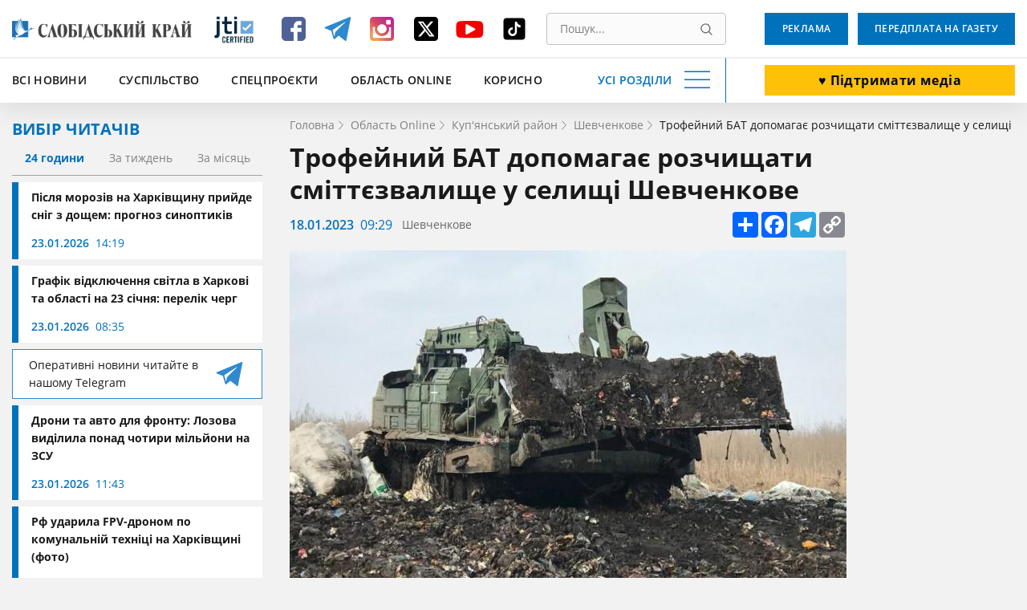

--- FILE ---
content_type: text/html; charset=UTF-8
request_url: https://www.slk.kh.ua/oblast-online/sevcenkove/trofejnij-bat-dopomagae-rozcisati-smittezvalise-u-selisi-sevcenkove.html
body_size: 18635
content:
<!DOCTYPE html>
<html lang="uk">
<head>
    <meta charset="UTF-8">
    <meta name="viewport" content="width=device-width, initial-scale=1.0" />
    <meta http-equiv="X-UA-Compatible" content="ie=edge" />
    <base href="//www.slk.kh.ua">
    <link rel="apple-touch-icon" sizes="180x180" href="/img/desk/favicon/apple-touch-icon.png" />
    <link rel="icon" type="image/png" sizes="32x32" href="/img/desk/favicon/favicon-32x32.png" />
    <link rel="icon" type="image/png" sizes="16x16" href="/img/desk/favicon/favicon-16x16.png" />
    <link rel="manifest" href="/img/desk/favicon/site.webmanifest" />
    <link rel="mask-icon" href="/img/desk/favicon/safari-pinned-tab.svg" color="#5bbad5" />

        <link rel="amphtml" href="//amp.slk.kh.ua/oblast-online/sevcenkove/trofejnij-bat-dopomagae-rozcisati-smittezvalise-u-selisi-sevcenkove.html" />
    
    <meta name="msapplication-TileColor" content="#2d89ef" />
    <meta name="theme-color" content="#ffffff" />
    <meta name="csrf-param" content="_csrf-frontend">
<meta name="csrf-token" content="fxEpPRfQ5dTxssaiqaNuMrMqCEe2V2UYmDwtbUxiPsEPaxtzW4K_-Zf_8fGf9wt33ng-CI8GUyvSegADHAhyhg==">
    <title>У селищі Шевченкове трофейна техніка допомагає розчищати сміттєзвалище</title>
    <script type="application/ld+json">[{"@context":"https://schema.org/","@type":"WPHeader","cssSelector":"#header","headline":"У селищі Шевченкове трофейна техніка допомагає розчищати сміттєзвалище","description":"Окупанти покинули БАТ ще у середині серпня під час відступу з Балаклії, наразі техніка працює на користь жителів селища Шевченкове та Чкаловське."},{"@context":"https://schema.org/","@graph":[{"@context":"https://schema.org/","@type":"SiteNavigationElement","name":"Всі новини","url":"//www.slk.kh.ua/news"},{"@context":"https://schema.org/","@type":"SiteNavigationElement","name":"Влада","url":"https://www.slk.kh.ua/news/vlada.html"},{"@context":"https://schema.org/","@type":"SiteNavigationElement","name":"Суспільство","url":"https://www.slk.kh.ua/news/suspilstvo.html"},{"@context":"https://schema.org/","@type":"SiteNavigationElement","name":"Економіка","url":"https://www.slk.kh.ua/news/ekonomika.html"},{"@context":"https://schema.org/","@type":"SiteNavigationElement","name":"Агропром","url":"https://www.slk.kh.ua/news/agroprom.html"},{"@context":"https://schema.org/","@type":"SiteNavigationElement","name":"Надзвичайні події","url":"https://www.slk.kh.ua/news/nadzvichajni-podiyi.html"},{"@context":"https://schema.org/","@type":"SiteNavigationElement","name":"Культура","url":"https://www.slk.kh.ua/news/kultura.html"},{"@context":"https://schema.org/","@type":"SiteNavigationElement","name":"Здоров'я","url":"https://www.slk.kh.ua/news/covid-19.html"},{"@context":"https://schema.org/","@type":"SiteNavigationElement","name":"Політика","url":"https://www.slk.kh.ua/news/vibori.html"},{"@context":"https://schema.org/","@type":"SiteNavigationElement","name":"Спорт","url":"https://www.slk.kh.ua/news/sport.html"},{"@context":"https://schema.org/","@type":"SiteNavigationElement","name":"Про нас","url":"//www.slk.kh.ua/pro-nas.html"},{"@context":"https://schema.org/","@type":"SiteNavigationElement","name":"Контакти","url":"//www.slk.kh.ua/contacts.html"},{"@context":"https://schema.org/","@type":"SiteNavigationElement","name":"Реклама","url":"/advertising.html"},{"@context":"https://schema.org/","@type":"SiteNavigationElement","name":"Передплата на газету","url":"/blank.html"},{"@context":"https://schema.org/","@type":"SiteNavigationElement","name":"Наша команда","url":"/authors"}]},{"@context":"https://schema.org/","@type":"WPFooter","cssSelector":".footer","copyrightYear":"2012","copyrightHolder":"Слобідський край","creator":{"@type":"Organization","name":"DARTC","url ":"https://dartc.ua/"}},{"@context":"https://schema.org/","@type":"NewsArticle","articleSection":"Новини компаній","headline":"Трофейний БАТ допомагає розчищати сміттєзвалище у селищі Шевченкове","description":"<p>Окупанти кинули БАТ ще в середині серпня під час відступу з Балаклії, наразі техніка працює на користь жителів селищ Шевченкове та Чкаловське Харківської області.</p>","url":"https://www.slk.kh.ua/oblast-online/sevcenkove/trofejnij-bat-dopomagae-rozcisati-smittezvalise-u-selisi-sevcenkove.html","image":{"@type":"ImageObject","url":"//www.slk.kh.ua/files/original-get?hash=f76274077bbbee8cfcdece516a49cd72","contentUrl":"//www.slk.kh.ua/files/original-get?hash=f76274077bbbee8cfcdece516a49cd72"},"publisher":{"@type":"NewsMediaOrganization","name":"Слобідський край","url":"//www.slk.kh.ua","logo":"//www.slk.kh.ua/img/desk/header/logo--big.png","foundingDate":"1917"},"dateCreated":"2023-01-18T11:29:00+02:00","datePublished":"2023-01-18T11:29:00+02:00","author":{"@type":"Person","name":"Анастасія Хушану ","url":"https://www.slk.kh.ua/author/aanastasiia88"},"creator":{"@type":"Person","name":"Анастасія Хушану ","url":"https://www.slk.kh.ua/author/aanastasiia88"},"dateModified":"2023-01-18T11:29:00+02:00"}]</script>
<meta name="keywords" content="БАТ, Шевченкове, трофейна техніка, сміттєзвалище, полігон, танкова бригада, Чкаловське, полігон ТПВ">
<meta name="description" content="Окупанти покинули БАТ ще у середині серпня під час відступу з Балаклії, наразі техніка працює на користь жителів селища Шевченкове та Чкаловське.">
<meta property="og:locale" content="uk">
<meta property="og:type" content="article">
<meta property="og:title" content="Трофейний БАТ допомагає розчищати сміттєзвалище у селищі Шевченкове">
<meta property="og:description" content="Окупанти кинули БАТ ще в середині серпня під час відступу з Балаклії, наразі техніка працює на користь жителів селищ Шевченкове та Чкаловське Харківської області.">
<meta property="og:url" content="//www.slk.kh.ua/oblast-online/sevcenkove/trofejnij-bat-dopomagae-rozcisati-smittezvalise-u-selisi-sevcenkove.html">
<meta property="og:image" content="/files/get?hash=f76274077bbbee8cfcdece516a49cd72">
<meta property="og:site_name" content="Слобідський край">
<meta name="twitter:card" content="summary_large_image">
<meta name="twitter:site" content="@slksite">
<meta name="twitter:title" content="Трофейний БАТ допомагає розчищати сміттєзвалище у селищі Шевченкове">
<meta name="twitter:description" content="Окупанти кинули БАТ ще в середині серпня під час відступу з Балаклії, наразі техніка працює на користь жителів селищ Шевченкове та Чкаловське Харківської області.">
<meta name="twitter:image" content="https://www.slk.kh.ua/files/get?hash=f76274077bbbee8cfcdece516a49cd72">
<link href="https://www.slk.kh.ua/oblast-online/sevcenkove/trofejnij-bat-dopomagae-rozcisati-smittezvalise-u-selisi-sevcenkove.html" rel="canonical">
<link href="/assets/cd6913b4/magnific-popup.css?v=1613392645" rel="stylesheet">
<link href="/assets/63bee549/libs/normalize/normalize.min.css?v=1613392726" rel="stylesheet">
<link href="/assets/63bee549/libs/datepicker/datepicker.min.css?v=1613392726" rel="stylesheet">
<link href="/assets/63bee549/css/main.css?v=1768560515" rel="stylesheet">
<link href="/assets/63bee549/css/community.css?v=1758191523" rel="stylesheet">
<style>.text-editor-content__styled{color: #000;font-weight: 400;margin-bottom:16px}.text-editor-content__styled p {margin-bottom:0}</style>
<script>
        (function(w,d,s,l,i){w[l]=w[l]||[];w[l].push({'gtm.start':
          new Date().getTime(),event:'gtm.js'});var f=d.getElementsByTagName(s)[0],
          j=d.createElement(s),dl=l!='dataLayer'?'&l='+l:'';j.async=true;j.src=
          'https://www.googletagmanager.com/gtm.js?id='+i+dl;f.parentNode.insertBefore(j,f);
          })(window,document,'script','dataLayer','GTM-PRWGCND');</script></head>
<body class="body" id="body">

<!-- Google Tag Manager (noscript) -->
<noscript>
  <iframe src="https://www.googletagmanager.com/ns.html?id=GTM-PRWGCND" height="0" width="0" style="display:none;visibility:hidden"></iframe>
</noscript>
<!-- End Google Tag Manager (noscript) -->


<div style="display: none">
    <svg xmlns="http://www.w3.org/2000/svg" xmlns:xlink="http://www.w3.org/1999/xlink">
        <symbol id="icon-search" viewBox="0 0 16 16">
            <path d="M15.469 14.569l-3.681-3.682A6.455 6.455 0 006.797.343a6.453 6.453 0 104.086 11.448l3.682 3.678a.638.638 0 00.903-.9zm-8.672-2.603a5.175 5.175 0 01-5.172-5.17 5.178 5.178 0 015.172-5.171 5.18 5.18 0 015.172 5.172 5.177 5.177 0 01-5.172 5.169z"/>
        </symbol>
    </svg>
</div>
<header class="header" id="header">
    <div class="container">
        <div class="header__inner" id="header-inner">
            <div class="header-box-1">
                <a class="header__logo" title="Слобідський край" href="/">
                    <img src="/img/desk/header/logo--big.png" width="274" height="46" alt=""/>
                </a>
                <div class="header__jit">
                    <a href="https://www.jti-app.com/report/l7KwBRYkB7eb54dy" target="_blank" rel="nofollow">
                        <img src="/img/labels/jit.jpg" width="60" height="60" alt="JIT" title="JIT"/>
                    </a>
                </div>
                <div class="header__networks"><ul class="networks"><li class="networks__item"><a href="https://www.facebook.com/pages/%D0%A1%D0%BB%D0%BE%D0%B1%D1%96%D0%B4%D1%81%D1%8C%D0%BA%D0%B8%D0%B9-%D0%BA%D1%80%D0%B0%D0%B9-%D0%B3%D0%B0%D0%B7%D0%B5%D1%82%D0%B0/331934813511013" class="networks__link" title="Facebook" target="_blank"><svg xmlns="http://www.w3.org/2000/svg" fill="none" viewBox="0 0 40 40"><path fill="#4E6297" d="M35 9.974C35 7.332 32.668 5 30.026 5H9.974C7.332 5 5 7.332 5 9.974v20.052C5 32.668 7.332 35 9.974 35h10.104V23.653h-3.73v-4.974h3.73v-2.021c0-3.42 2.487-6.373 5.596-6.373h4.041v4.974h-4.041c-.467 0-.933.466-.933 1.399v2.02h4.974v4.975h-4.974V35h5.285C32.668 35 35 32.668 35 30.026V9.974z"/></svg></a></li><li class="networks__item"><a href="https://t.me/SlobKray" class="networks__link" title="Telegram" target="_blank"><svg xmlns="http://www.w3.org/2000/svg" fill="none" viewBox="0 0 40 40"><path fill="#2F89CE" d="M4.32 19.4l7.472 2.948 2.913 9.917c.126.67.886.804 1.393.402l4.179-3.618c.38-.402 1.013-.402 1.52 0l7.471 5.762a.866.866 0 001.393-.536l5.573-28.142c.126-.67-.507-1.34-1.14-1.072L4.32 17.658c-.76.268-.76 1.474 0 1.742zm10.005 1.474l14.69-9.515c.253-.134.507.268.253.402l-12.03 11.927c-.38.402-.76.938-.76 1.608l-.38 3.217c0 .402-.634.536-.76 0l-1.52-5.897c-.38-.67-.127-1.474.507-1.742z"/></svg></a></li><li class="networks__item"><a href="https://www.instagram.com/slobidskyi_krai/?hl=ru" class="networks__link" title="Instagram" target="_blank"><svg xmlns="http://www.w3.org/2000/svg" fill="none" viewBox="0 0 40 40"><path fill="url(#paint0_linear)" d="M30.73 5H9.27C6.845 5 5 6.846 5 9.27v21.46C5 33.155 6.846 35 9.27 35h21.46c2.424 0 4.27-1.846 4.27-4.27V9.27C35 6.845 33.154 5 30.73 5zM20 29c4.962 0 9-3.923 9-8.654 0-.808-.115-1.73-.346-2.423h2.538v12.23c0 .578-.461 1.155-1.154 1.155H9.962c-.577 0-1.154-.462-1.154-1.154V17.808h2.653a8.786 8.786 0 00-.346 2.423C11 25.077 15.04 29 20 29zm0-3.462c-3.23 0-5.77-2.538-5.77-5.653 0-3.116 2.54-5.654 5.77-5.654 3.23 0 5.77 2.538 5.77 5.654 0 3.23-2.54 5.653-5.77 5.653zm11.077-12.346a1.28 1.28 0 01-1.27 1.27h-3.23a1.28 1.28 0 01-1.27-1.27v-3.115c0-.692.578-1.27 1.27-1.27h3.23c.693 0 1.27.578 1.27 1.27v3.115z"/><defs><linearGradient id="paint0_linear" x1="11.375" x2="31.25" y1="31.625" y2="11" gradientUnits="userSpaceOnUse"><stop stop-color="#EEA054"/><stop offset=".503" stop-color="#D64763"/><stop offset="1" stop-color="#B62A99"/></linearGradient></defs></svg></a></li><li class="networks__item"><a href="https://twitter.com/slksite" class="networks__link" title="Twitter" target="_blank"><svg width="40" height="40" viewBox="0 0 40 40" fill="none" xmlns="http://www.w3.org/2000/svg">
<g id="ic-twitter">
<path id="Vector" d="M9.34455 5C6.98071 5 5.05884 6.92187 5.05884 9.28571V30.7143C5.05884 33.0781 6.98071 35 9.34455 35H30.7731C33.137 35 35.0588 33.0781 35.0588 30.7143V9.28571C35.0588 6.92187 33.137 5 30.7731 5H9.34455ZM29.2396 10.625L22.2887 18.567L30.4651 29.375H24.0633L19.0544 22.8192L13.3155 29.375H10.1347L17.5678 20.8772L9.72625 10.625H16.2887L20.8222 16.6183L26.0588 10.625H29.2396ZM26.7084 27.4732L15.3312 12.4263H13.4361L24.9405 27.4732H26.7017H26.7084Z" fill="black"/>
</g>
</svg>
</a></li><li class="networks__item"><a href="https://www.youtube.com/channel/UCfiQvKeiHrCef_gbNPAbCjg/feed" class="networks__link" title="YouTube" target="_blank"><svg xmlns="http://www.w3.org/2000/svg" fill="none" viewBox="0 0 40 40"><path fill="#F40000" d="M36.25 18.157c0-.644-.123-1.396-.123-2.254-.123-.859-.247-1.717-.37-2.469-.246-.858-.616-1.502-1.355-2.039-.616-.536-1.478-.858-2.34-.966-2.833-.322-7.02-.429-12.687-.429-5.666 0-9.977.107-12.687.43-.862.107-1.724.429-2.34.965-.616.537-1.109 1.18-1.355 2.04-.247.75-.37 1.502-.37 2.468-.123.858-.123 1.61-.123 2.254v4.936c0 .644.123 1.396.123 2.254.123.859.247 1.717.37 2.469.246.858.616 1.502 1.355 2.039.615.536 1.478.858 2.34.966 2.833.322 7.021.429 12.687.429 5.666 0 9.977-.107 12.687-.43.862-.107 1.724-.429 2.34-.965.616-.537 1.109-1.18 1.355-2.04.247-.75.37-1.502.37-2.468.123-.858.123-1.61.123-2.254v-4.936zm-10.347 3.327l-9.73 5.258c-.124.108-.37.215-.616.215-.247 0-.37 0-.616-.107-.37-.215-.616-.537-.616-.966V15.259c0-.43.246-.751.616-.966.37-.215.862-.215 1.231 0l9.731 5.259c.37.214.616.536.616.858 0 .322-.246.859-.616 1.074z"/></svg></a></li><li class="networks__item"><a href="https://www.tiktok.com/@slobidskyi_krai?_t=8bNBjDivgYA&_r=1" class="networks__link" title="Tiktok" target="_blank"><svg xmlns="http://www.w3.org/2000/svg" xmlns:xlink="http://www.w3.org/1999/xlink" viewBox="0,0,256,256" width="40px" height="40px" fill-rule="nonzero"><g transform="translate(25.6,25.6) scale(0.8,0.8)"><g fill="#000000" fill-rule="nonzero" stroke="none" stroke-width="1" stroke-linecap="butt" stroke-linejoin="miter" stroke-miterlimit="10" stroke-dasharray="" stroke-dashoffset="0" font-family="none" font-weight="none" font-size="none" text-anchor="none" style="mix-blend-mode: normal"><g transform="scale(5.12,5.12)"><path d="M41,4h-32c-2.757,0 -5,2.243 -5,5v32c0,2.757 2.243,5 5,5h32c2.757,0 5,-2.243 5,-5v-32c0,-2.757 -2.243,-5 -5,-5zM37.006,22.323c-0.227,0.021 -0.457,0.035 -0.69,0.035c-2.623,0 -4.928,-1.349 -6.269,-3.388c0,5.349 0,11.435 0,11.537c0,4.709 -3.818,8.527 -8.527,8.527c-4.709,0 -8.527,-3.818 -8.527,-8.527c0,-4.709 3.818,-8.527 8.527,-8.527c0.178,0 0.352,0.016 0.527,0.027v4.202c-0.175,-0.021 -0.347,-0.053 -0.527,-0.053c-2.404,0 -4.352,1.948 -4.352,4.352c0,2.404 1.948,4.352 4.352,4.352c2.404,0 4.527,-1.894 4.527,-4.298c0,-0.095 0.042,-19.594 0.042,-19.594h4.016c0.378,3.591 3.277,6.425 6.901,6.685z"></path></g></g></g></svg></a></li></ul></div>                <div class="header__search">
                    <form class="search" action="//www.slk.kh.ua/search" method="get"><input type="search" id="search" class="search__input" name="q" value="" placeholder="Пошук..." required="required"><button type="submit" class="search__button" title="Пошук"><svg aria-hidden="true" width="15" height="15"><use xlink:href="#icon-search"></use></svg></button></form>                </div>
            </div>
            <div class="header__add-news">
                <a class="button button--white button--big button--donate" href="/community.html" target="_blunk">♥️ Підтримати медіа</a>            </div>
            <div class="header-box-2">
                <ul class="fast-nav"><li class="fast-nav__item"><a class="fast-nav__link" href="//www.slk.kh.ua/news">Всі новини</a></li>
<li class="fast-nav__item"><a class="fast-nav__link" href="https://www.slk.kh.ua/news/suspilstvo.html">Суспільство</a></li>
<li class="fast-nav__item"><a class="fast-nav__link" href="https://www.slk.kh.ua/spec-proekti">Спецпроєкти</a></li>
<li class="fast-nav__item"><a class="fast-nav__link" href="https://www.slk.kh.ua/oblast-online">Область Online</a></li>
<li class="fast-nav__item"><a class="fast-nav__link" href="https://www.slk.kh.ua/korisno">Корисно</a></li></ul>                <button class="navigation-button" data-target="navigation" aria-label="Усі розділи" id="navigation-button">
                    <span class="navigation-button__text">Усі розділи</span>
                    <span class="navigation-button__burger"></span>
                </button>
            </div>
            <div class="header-bottom__buttons">
                <a class="button" target="_blank" href="/advertising.html">
                    Реклама                </a>
                <a class="button" href="/blank.html" target="_blank">
                    Передплата на газету                </a>
            </div>
        </div>
    </div>
    <div class="header__nav" style="display: none;" id="header-nav">
        <nav class="nav container">
            <div class="nav__row">
                <div class="nav__column"><a class="nav__category" href="//www.slk.kh.ua/news">Всі новини</a>
<a class="nav__link" href="https://www.slk.kh.ua/news/vlada.html">Влада</a>
<a class="nav__link" href="https://www.slk.kh.ua/news/suspilstvo.html">Суспільство</a>
<a class="nav__link" href="https://www.slk.kh.ua/news/ekonomika.html">Економіка</a>
<a class="nav__link" href="https://www.slk.kh.ua/news/agroprom.html">Агропром</a>
<a class="nav__link" href="https://www.slk.kh.ua/news/nadzvichajni-podiyi.html">Надзвичайні події</a>
<a class="nav__link" href="https://www.slk.kh.ua/news/kultura.html">Культура</a>
<a class="nav__link" href="https://www.slk.kh.ua/news/covid-19.html">Здоров&#039;я</a>
<a class="nav__link" href="https://www.slk.kh.ua/news/vibori.html">Політика</a>
<a class="nav__link" href="https://www.slk.kh.ua/news/sport.html">Спорт</a></div>
                <div class="nav__column"><a class="nav__category" href="https://www.slk.kh.ua/oblast-online">Область Online</a>
<a class="nav__link" href="https://www.slk.kh.ua/oblast-online/bogoduhivskij-rajon.html">Богодухівський район</a>
<a class="nav__link" href="https://www.slk.kh.ua/oblast-online/izumskij-rajon.html">Ізюмський район</a>
<a class="nav__link" href="https://www.slk.kh.ua/oblast-online/berestinskij-rajon.html">Берестинський район</a>
<a class="nav__link" href="https://www.slk.kh.ua/oblast-online/kupanskij-rajon.html">Куп&#039;янський район</a>
<a class="nav__link" href="https://www.slk.kh.ua/oblast-online/lozivskij-rajon.html">Лозівський район</a>
<a class="nav__link" href="https://www.slk.kh.ua/oblast-online/harkivskij-rajon.html">Харківський район</a>
<a class="nav__link" href="https://www.slk.kh.ua/oblast-online/cuguivskij-rajon.html">Чугуївський район</a></div>
                <div class="nav__column"><a class="nav__category" href="https://www.slk.kh.ua/multimedia">Мультимедіа</a>
<a class="nav__link" href="https://www.slk.kh.ua/multimedia/gallery.html">Фото/Відео</a>
<a class="nav__link" href="https://www.slk.kh.ua/multimedia/pazl.html">Пазл</a>
<a class="nav__link" href="https://www.slk.kh.ua/multimedia/podkasti.html">Подкасти</a>
<a class="nav__link" href="https://www.slk.kh.ua/multimedia/komiksi.html">Комікси</a>
<a class="nav__link" href="https://www.slk.kh.ua/multimedia/viktorini-ta-testi.html">Вікторини та тести</a></div>
                <div class="nav__column"><a class="nav__category" href="https://www.slk.kh.ua/spec-proekti">Спецпроєкти</a>
<a class="nav__link" href="https://www.slk.kh.ua/spec-proekti/mediabrama.html">МедіаБрама</a>
<a class="nav__link" href="https://www.slk.kh.ua/spec-proekti/25389-gurtom.html">Гуртом</a>
<a class="nav__link" href="https://www.slk.kh.ua/spec-proekti/z-nadieu.html">З надією</a>
<a class="nav__link" href="https://www.slk.kh.ua/spec-proekti/firsthand.html">З перших вуст</a>
<a class="nav__link" href="https://www.slk.kh.ua/spec-proekti/poruc-z-vijnou.html">Поруч з війною</a>
<a class="nav__link" href="https://www.slk.kh.ua/spec-proekti/zmina-svidomosti.html">Зміна свідомості</a>
<a class="nav__link" href="https://www.slk.kh.ua/spec-proekti/te-so-na-serci.html">Те, що на серці</a>
<a class="nav__link" href="https://www.slk.kh.ua/spec-proekti/bila-kordonu.html">Біля кордону</a>
<a class="nav__link" href="https://www.slk.kh.ua/spec-proekti/podih-zitta.html">Подих життя</a>
<a class="nav__link" href="https://www.slk.kh.ua/spec-proekti/zalisajsa-zivim.html">Залишайся живим</a>
<a class="nav__link" href="https://www.slk.kh.ua/spec-proekti/vijna-odin-den-zitta.html">Війна. Один день життя</a>
<a class="nav__link" href="https://www.slk.kh.ua/spec-proekti/harkivsina-ludi-gromadi.html">Харківщина: люди, громади</a>
<a class="nav__link" href="https://www.slk.kh.ua/spec-proekti/oblicca-geroiv.html">Обличчя героїв</a>
<a class="nav__link" href="https://www.slk.kh.ua/spec-proekti/neskorena-harkivsina.html">Нескорена Харківщина</a>
<a class="nav__link" href="https://www.slk.kh.ua/spec-proekti/zmini-sebe-zmini-gromadu.html">ЗМІни себе – ЗМІни громаду</a>
<a class="nav__link" href="https://www.slk.kh.ua/spec-proekti/perezavantazenna-zitta.html">Перезавантаження життя</a>
<a class="nav__link" href="https://www.slk.kh.ua/spec-proekti/budemo-ziti.html">Будемо жити</a>
<a class="nav__link" href="https://www.slk.kh.ua/spec-proekti/slobodenki-jdut-na-vibori.html">Слободенки йдуть на вибори</a>
<a class="nav__link" href="https://www.slk.kh.ua/spec-proekti/viborce-vid-slobodenkiv.html">ВиборЧе від Слободенків</a>
<a class="nav__link" href="https://www.slk.kh.ua/spec-proekti/velikij-evrocelendz.html">Великий Єврочелендж</a>
<a class="nav__link" href="https://www.slk.kh.ua/spec-proekti/krilatij-eskulap.html">Крилатий еСКулап</a>
<a class="nav__link" href="https://www.slk.kh.ua/spec-proekti/ukrayina-eu.html">Україна — ЄС</a>
<a class="nav__link" href="https://www.slk.kh.ua/spec-proekti/jangoli-gromad.html">Янголи громад</a>
<a class="nav__link" href="https://www.slk.kh.ua/spec-proekti/razom.html">Разом</a></div>
                <div class="nav__column"><span class="nav__category">Службові</span>
<a class="nav__link" href="//www.slk.kh.ua/pro-nas.html">Про нас</a>
<a class="nav__link" href="//www.slk.kh.ua/contacts.html">Контакти</a>
<a class="nav__link" href="/advertising.html">Реклама</a>
<a class="nav__link" href="//www.slk.kh.ua/povidomiti-novinu.html">Повідомити новину</a>
<a class="nav__link" href="/blank.html">Передплата на газету</a>
<a class="nav__link" href="/authors">Наша команда</a></div>
                <div class="nav__column"><a class="nav__category" href="https://www.slk.kh.ua/pages-from-the-past">Сторінки минулого</a></div>
                <div class="nav__column"><a class="nav__category" href="https://www.slk.kh.ua/korisno">Корисно</a></div>
                <div class="nav__column"><a class="nav__category" href="https://www.slk.kh.ua/novini-kompanij">Новини компаній</a></div>            </div>
            <div class="nav__row-fluid">
                <article class="card undefined">
                    <a class="card__button" href="/blank.html" target="_blank">
                        Оформити передплату                    </a>
                </article>
                <article class="card card--blue">
                    <a class="card__button" target="_blank" href="/advertising.html">
                        Замовити рекламу                    </a>
                </article>
                <article class="card undefined">
                    <a class="card__button" href="//www.slk.kh.ua/povidomiti-novinu.html">
                        Повідомити новину                    </a>
                </article>
            </div>
        </nav>
    </div>
</header><main>
    <section>
        <div class="container">
            <div class="page-wrapper">
                <aside class="aside">
                    <div class="aside__readers-choise">
	<div class="readers-choise">
		<div class="readers-choise__title">
			<div class="title-blue">Вибір читачів</div>
		</div>
		<div class="readers-choise__wrapper">
			<div class="readers-choise__tabs" id="readers-choise__tabs">
				<button class="readers-choise__tab readers-choise__tab--current" data-target="#one-day">24 години</button>
				<button class="readers-choise__tab" data-target="#one-week">За тиждень</button>
				<button class="readers-choise__tab" data-target="#one-month">За місяць</button>
			</div>
			<div class="readers-choise__list" id="tabs-list">
				<div class="reader-choise__items" id="one-day">
					<a class="news-card news-card--short" href="https://www.slk.kh.ua/news/suspilstvo/koli-na-harkivsini-poteplisae-vze-za-tri-dni-sinoptiki-ocikuut-snig-z-dosem.html">
    <div class="news-card__inner">
        <div class="news-card__title">Після морозів на Харківщину прийде сніг з дощем: прогноз синоптиків</div>
                <div class="news-info">
            <span class="date">23.01.2026</span>
            <span class="time">14:19</span>
        </div>
    </div>
</a><a class="news-card news-card--short" href="https://www.slk.kh.ua/news/suspilstvo/svitlo-za-grafikom-i-bez-ak-vidklucatimut-elektriku-v-harkovi-23-sicna.html">
    <div class="news-card__inner">
        <div class="news-card__title">Графік відключення світла в Харкові та області на 23 січня: перелік черг</div>
                <div class="news-info">
            <span class="date">23.01.2026</span>
            <span class="time">08:35</span>
        </div>
    </div>
</a>
<a href="https://t.me/SlobKray" class="reader-choise__telegram new-platform-link" target="_blank">
    <span class="new-platform-link__text">Оперативні новини читайте в нашому Telegram</span>
    <img src="/img/social/new-telegram.svg" class="new-platform-link__icon" width="40" height="40" loading="lazy" aria-hidden="true" alt="">
</a><a class="news-card news-card--short" href="https://www.slk.kh.ua/oblast-online/lozova/maviki-ta-pikap-na-so-pidut-budzetni-kosti-lozivskoi-gromadi.html">
    <div class="news-card__inner">
        <div class="news-card__title">Дрони та авто для фронту: Лозова виділила понад чотири мільйони на ЗСУ</div>
                <div class="news-info">
            <span class="date">23.01.2026</span>
            <span class="time">11:43</span>
        </div>
    </div>
</a><a class="news-card news-card--short" href="https://www.slk.kh.ua/oblast-online/dergaci/okupanti-atakuvali-komunalnu-tehniku-fpv-dronom-u-harkivskomu-rajoni.html">
    <div class="news-card__inner">
        <div class="news-card__title">Рф ударила FPV-дроном по комунальній техніці на Харківщині (фото)</div>
                <div class="news-info">
            <span class="date">23.01.2026</span>
            <span class="time">15:30</span>
        </div>
    </div>
</a>				</div>
				<div class="reader-choise__items" style="display: none;" id="one-week">
					<a class="news-card news-card--short" href="https://www.slk.kh.ua/oblast-online/izumskij-rajon/fejkovi-rujnuvanna-ta-miljonni-kompensacii-u-harkivskij-oblasti-vikrili-zlovzivanna-z-evidnovlenna.html">
    <div class="news-card__inner">
        <div class="news-card__title">На Харківщині викрили схеми незаконного отримання компенсацій за програмою «єВідновлення» (фото)</div>
                <div class="news-info">
            <span class="date">22.01.2026</span>
            <span class="time">16:44</span>
        </div>
    </div>
</a><a class="news-card news-card--short" href="https://www.slk.kh.ua/news/suspilstvo/grafik-vidklucen-svitla-u-harkovi-na-19-sicna.html">
    <div class="news-card__inner">
        <div class="news-card__title">Подвійні відключення: у Харкові та області діють і планові, і аварійні обмеження</div>
                <div class="news-info">
            <span class="date">19.01.2026</span>
            <span class="time">08:44</span>
        </div>
    </div>
</a>
<a href="https://t.me/SlobKray" class="reader-choise__telegram new-platform-link" target="_blank">
    <span class="new-platform-link__text">Оперативні новини читайте в нашому Telegram</span>
    <img src="/img/social/new-telegram.svg" class="new-platform-link__icon" width="40" height="40" loading="lazy" aria-hidden="true" alt="">
</a><a class="news-card news-card--short" href="https://www.slk.kh.ua/oblast-online/harkiv/u-sevcenkivskomu-rajoni-harkova-pracue-punkt-bezkostovnogo-garacogo-harcuvanna.html">
    <div class="news-card__inner">
        <div class="news-card__title">У Шевченківському районі Харкова щодня видають понад 55 тисяч порцій безкоштовних обідів (фото)</div>
                <div class="news-info">
            <span class="date">21.01.2026</span>
            <span class="time">16:26</span>
        </div>
    </div>
</a><a class="news-card news-card--short" href="https://www.slk.kh.ua/news/suspilstvo/koli-na-harkivsini-poteplisae-ta-oslabne-moroz-so-kazut-sinoptiki.html">
    <div class="news-card__inner">
        <div class="news-card__title">Синоптики розповіли, чи чекати найближчим часом потепління на Харківщині</div>
                <div class="news-info">
            <span class="date">19.01.2026</span>
            <span class="time">11:19</span>
        </div>
    </div>
</a>				</div>
				<div class="reader-choise__items" style="display: none;" id="one-month">
					<a class="news-card news-card--short" href="https://www.slk.kh.ua/oblast-online/kupansk/pastka-dla-rosian-u-kupansku-zagarbniki-masovo-zdautsa-u-polon.html">
    <div class="news-card__inner">
        <div class="news-card__title">Без їжі та набоїв: у Куп’янську в повному оточенні залишається близько 100 окупантів</div>
                <div class="news-info">
            <span class="date">30.12.2025</span>
            <span class="time">14:21</span>
        </div>
    </div>
</a><a class="news-card news-card--short" href="https://www.slk.kh.ua/oblast-online/velikij-burluk/v-odnij-z-gromad-harkivsini-skasuvali-vsi-zahodi-z-nagodi-vodohresa.html">
    <div class="news-card__inner">
        <div class="news-card__title">Водохреща не буде: в одній з громад Харківщини скасували всі заходи з нагоди свята</div>
                <div class="news-info">
            <span class="date">05.01.2026</span>
            <span class="time">17:21</span>
        </div>
    </div>
</a>
<a href="https://t.me/SlobKray" class="reader-choise__telegram new-platform-link" target="_blank">
    <span class="new-platform-link__text">Оперативні новини читайте в нашому Telegram</span>
    <img src="/img/social/new-telegram.svg" class="new-platform-link__icon" width="40" height="40" loading="lazy" aria-hidden="true" alt="">
</a><a class="news-card news-card--short" href="https://www.slk.kh.ua/news/news/6675-ziteliv-harkivsini-skoristalisa-evidnovlenna-de-najcastise-kupuut-nove-zitlo.html">
    <div class="news-card__inner">
        <div class="news-card__title">Де на Харківщині найчастіше купують житло: лідирують три райони</div>
                <div class="news-info">
            <span class="date">27.12.2025</span>
            <span class="time">15:45</span>
        </div>
    </div>
</a><a class="news-card news-card--short" href="https://www.slk.kh.ua/oblast-online/izumskij-rajon/fejkovi-rujnuvanna-ta-miljonni-kompensacii-u-harkivskij-oblasti-vikrili-zlovzivanna-z-evidnovlenna.html">
    <div class="news-card__inner">
        <div class="news-card__title">На Харківщині викрили схеми незаконного отримання компенсацій за програмою «єВідновлення» (фото)</div>
                <div class="news-info">
            <span class="date">22.01.2026</span>
            <span class="time">16:44</span>
        </div>
    </div>
</a>				</div>
			</div>
		</div>
	</div>
	<a class="button button--big" href="//www.slk.kh.ua/povidomiti-novinu.html">Повідомити новину</a></div>                </aside>
                <div class="news-page__main main-content">
                                            <div class="breadcrumbs">
                            <ul class="breadcrumbs__list" itemscope itemtype="https://schema.org/BreadcrumbList"><li class="breadcrumbs__item" itemprop="itemListElement" itemscope itemtype="https://schema.org/ListItem"><a class="breadcrumbs__link" href="/" itemprop="item"><span class="breadcrumbs__name" itemprop="name">Головна</span></a><meta itemprop="position" content="1"></li><li class="breadcrumbs__item" itemprop="itemListElement" itemscope itemtype="https://schema.org/ListItem"><a class="breadcrumbs__link" href="https://www.slk.kh.ua/oblast-online" itemprop="item"><span class="breadcrumbs__name" itemprop="name">Область Online</span></a><meta itemprop="position" content="2"></li><li class="breadcrumbs__item" itemprop="itemListElement" itemscope itemtype="https://schema.org/ListItem"><a class="breadcrumbs__link" href="https://www.slk.kh.ua/oblast-online/kupanskij-rajon.html" itemprop="item"><span class="breadcrumbs__name" itemprop="name">Куп&#039;янський район</span></a><meta itemprop="position" content="3"></li><li class="breadcrumbs__item" itemprop="itemListElement" itemscope itemtype="https://schema.org/ListItem"><a class="breadcrumbs__link" href="https://www.slk.kh.ua/oblast-online/sevcenkove.html" itemprop="item"><span class="breadcrumbs__name" itemprop="name">Шевченкове</span></a><meta itemprop="position" content="4"></li><li class="breadcrumbs__item breadcrumbs__item--active" itemprop="itemListElement" itemscope itemtype="https://schema.org/ListItem"><span><span class="breadcrumbs__name" itemprop="name">Трофейний БАТ допомагає розчищати сміттєзвалище у селищі Шевченкове</span></span><meta itemprop="position" content="5"></li></ul>                        </div>
                    
                    <div class="news" style="max-width: 694px;">
    <div class="news__title">
        <h1 class="title" data-id="37128">Трофейний БАТ допомагає розчищати сміттєзвалище у селищі Шевченкове</h1>
            </div>
    <div style="display:flex;align-items:center;width:100%;justify-content:space-between">
        <div class="news__caption">
            <div class="news__info">
                <span class="date">18.01.2023</span>
                <span class="time">09:29</span>
                <a class="category" href="https://www.slk.kh.ua/oblast-online/sevcenkove.html">Шевченкове</a>
            </div>
        </div>
        <div class="news__share" style="margin-bottom:16px">
            <!-- AddToAny BEGIN -->
            <div class="a2a_kit a2a_kit_size_32 a2a_default_style">
                <a class="a2a_dd" href="https://www.addtoany.com/share"></a>
                <a class="a2a_button_facebook"></a>
                <a class="a2a_button_telegram"></a>
                <a class="a2a_button_copy_link"></a>
            </div>
            <script>
                var a2a_config = a2a_config || {};
                a2a_config.onclick = 1;
                a2a_config.locale = "uk";
                a2a_config.num_services = 6;
                a2a_config.prioritize = ['email', 'viber', 'whatsapp', 'pinterest', 'facebook_messenger', 'twitter'];
                a2a_config.exclude_services = ['vk', 'odnoklassniki'];
            </script>
            <script async src="https://static.addtoany.com/menu/page.js"></script>
            <!-- AddToAny END -->
        </div>
    </div>

    <div class="news__content text-editor-content">
                    <img src="//www.slk.kh.ua/files/image?hash=f76274077bbbee8cfcdece516a49cd72&amp;width=694&amp;height=0&amp;webp=0" alt="Трофейний БАТ допомагає розчищати сміттєзвалище у селищі Шевченкове" role="presentation" loading="lazy">            <small class="news__image__title"></small>
        
                                <div class="text-editor-content__styled"><p>Окупанти кинули БАТ ще в середині серпня під час відступу з Балаклії, наразі техніка працює на користь жителів селищ Шевченкове та Чкаловське Харківської області.</p></div>        
        
<div class="specific-content__728x90">
            <script async src="https://pagead2.googlesyndication.com/pagead/js/adsbygoogle.js?client=ca-pub-6242682028303305"
 	crossorigin="anonymous"></script>
<!-- Google - статья, после дескрипшена -->
<ins class="adsbygoogle"
 	style="display:block;min-width:250px;max-width:970px;width:100%;height:250px"
 	data-ad-client="ca-pub-6242682028303305"
 	data-ad-slot="9499220880"></ins>
<script>
 	(adsbygoogle = window.adsbygoogle || []).push({});
</script>
    </div>
        
        <p><span style="font-weight: 400;">Між селищами Шевченкове та Чкаловське розташований полігон твердих побутових відходів. Утім, користуватися ним мешканці громад не могли через забрудненість вибухонебезпечними предметами. Так у селищі Шевченкове практично сталася катастрофа щодо вивезення сміття, про це кореспондентці медіа <a href="https://www.slk.kh.ua/news" target="_blank" rel="dofollow noopener">&ldquo;Слобідський край&rdquo;</a> розповіли в</span><span style="font-weight: 400;"> одному з підрозділів ЗСУ.</span></p>
<p><span style="font-weight: 400;">&ndash; Керівництво Шевченківської СВА звернулося до командування нашої бригади по допомогу в розчищенні цього полігона. Під час окупації Куп&rsquo;янського району саме на цьому полігоні були розташовані боєприпаси російсько-терористичних військ. Тож там могли залишитися їхні боєприпаси, а також могли бути боєприпаси наших військ, які атакували рашистів. Словом, полігон був небезпечним, &ndash; каже джерело в ЗСУ.</span></p>
<p><span style="font-weight: 400;">Місцеві підрозділи ДСНС не могли зайнятися розмінуванням через відсутність потрібної техніки. Вийшло так, що у бригади така техніка була. Ідеться про важкий бульдозер на базі танка, він називається БАТ.</span></p>
<p><span style="font-weight: 400;"><img src="https://www.slk.kh.ua/content/2023/01/18/37128-0-1699972698.jpeg" alt="БАТ працює у селищі Шевченкове Харківщина" width="900" height="675"></span></p>
<p><span style="font-weight: 400;">&ndash; БАТ набагато потужніший, ніж звичайний бульдозер. Ну і плюс &ndash; він захищений бронею. Там, де бульдозер може підірватися на міні, снаряді, &ndash; БАТу не страшно, &ndash; зазначили військові.</span></p>
<p><span style="font-weight: 400;"><img src="https://www.slk.kh.ua/content/2023/01/18/37128-1-1699972698.jpeg" alt="Розчищення полігону у Шевченково" width="750" height="563"></span></p>
<p><span style="font-weight: 400;">До речі, бульдозер є трофейним &ndash; росіяни кинули його, коли відступали у середині серпня під час контрнаступу ЗСУ на Балаклію. Тоді спеціалісти бригади відремонтували техніку.</span></p>
<p><span style="font-weight: 400;">&ndash; Бачите, рашистська окупаційна техніка зараз на службі українських сил, допомагає відновлювати українські громади, селища та інфраструктуру, &ndash; зауважили у бригаді.</span></p>
<p><span style="font-weight: 400;"><img src="https://www.slk.kh.ua/content/2023/01/18/37128-2-1699972698.jpeg" alt="Шевченкове, полігон ТПВ" width="750" height="422"></span></p>
<p><span style="font-weight: 400;">Військові спеціалісти та БАТ працюють у селищі Шевченкове з 18 січня, більша частина полігона ТПВ вже розчищена. Роботи продовжуються і наразі. У підрозділі ЗСУ кажуть, якщо й іншим громадам Харківської області необхідна буде допомога, то по можливості вона буде надана.</span></p>
<p><span style="font-weight: 400;">Нагадаємо, у селі Гракове ведуться роботи<a href="https://www.slk.kh.ua/oblast-online/prolisne/u-seli-grakove-vedutsa-roboti-z-rozminuvanna-dla-podaci-elektroenergii.html" target="_blank" rel="dofollow noopener"> з розмінування для подачі електроенергії.</a> Також ми писали, що окупанти <a href="https://www.slk.kh.ua/oblast-online/kupansk/raketnij-udar-po-kupansku-zrujnovano-avtotransportnij-koledz.html" target="_blank" rel="dofollow noopener">обстріляли Куп&rsquo;янськ Харківської області </a>17 січня близько 14:30. Раніше було <a href="https://www.slk.kh.ua/news/vlada/na-zvilnenij-harkivsini-vidnovili-robotu-10-cnapiv.html" target="_blank" rel="dofollow noopener">відновлено роботу ЦНАПів</a> у селищах Великий Бурлук та Шевченкове Куп&rsquo;янського району, а також у селі Бугаївка Куньєвської територіальної громади Ізюмського району.</span></p>
<p><span style="font-weight: 400;">Інші новини <a href="https://www.slk.kh.ua/oblast-online/sevcenkove.html" target="_blank" rel="dofollow noopener">Шевченкове </a>та інших населених пунктів громади читайте на нашому сайті.</span></p>
<p>','У селищі Шевченкове трофейна техніка допомагає розчищати сміттєзвалище','БАТ, Шевченкове, трофейна техніка, сміттєзвалище, полігон, танкова бригада, Чкаловське, полігон ТПВ','Окупанти покинули БАТ ще у середині серпня під час відступу з Балаклії, наразі техніка працює на користь жителів селища Шевченкове та Чкаловське.</p>    </div>

    
    
            <div class="text-editor-content">
            <p>
                <em>
                                            <strong>Читайте також:</strong>
                        <a href="https://www.slk.kh.ua/oblast-online/sevcenkove/policejskogo-z-sevcenkovogo-akij-pracuvav-na-okupantiv-pidozruut-u-derzzradi.html" target="_blank">Поліцейського з Шевченкового, який працював на окупантів, підозрюють у держзраді </a>                        <br>
                                    </em>
            </p>
        </div>
    
    
    <div class="about-author">
        <div class="about-author__avatar">
            <img src="/files/get?hash=56468433a2f64841cc0c67e857d134d1" width="70" height="70" loading="lazy" alt="">
        </div>
        <div class="about-author__wrapper">
                            <div class="about-author__row">
                    <span class="about-author__key">
                        Автор:                    </span>
                    <div class="about-author__list">
                                                    <a href="https://www.slk.kh.ua/author/aanastasiia88" class="about-author__link is-italic">
                                <span class="text-italic">Анастасія Хушану </span>
                            </a>
                                            </div>
                </div>
            
                            <div class="tags">
                    <span class="about-author__key">
                        Теги:
                    </span>
                    <div class="about-author__tags">
                                                    <a class="about-author__link is-underline" href="
                            https://www.slk.kh.ua/tags/vijna-z-rosieu">#війна з росією                            </a>
                                            </div>
                </div>
                    </div>
    </div>

    <a href="https://t.me/SlobKray" class="new-platform-link">
        <span class="new-platform-link__text">Оперативні новини читайте в нашому Telegram</span>
        <img src="/img/social/new-telegram.svg" class="new-platform-link__icon" width="40" height="40" loading="lazy" aria-hidden="true" alt="">
    </a>
    <!-- <div class="news-platforms">
        <a href="https://t.me/SlobKray" class="new-platform-link">
            <span class="new-platform-link__text">Оперативні новини читайте в нашому Telegram</span>
            <img src="/img/social/new-telegram.svg" class="new-platform-link__icon" width="40" height="40" loading="lazy" aria-hidden="true" alt="">
        </a>
        <a href="" class="new-platform-link">
            <span class="new-platform-link__text">Підписуйтесь на Google News, щоб бути у курсі останніх новин.</span>
            <img src="" class="new-platform-link__icon" width="40" height="40" loading="lazy" aria-hidden="true" alt="">
        </a>
    </div> -->

    
<div class="specific-content__728x90">
            <script async src="https://pagead2.googlesyndication.com/pagead/js/adsbygoogle.js?client=ca-pub-6242682028303305"
 	crossorigin="anonymous"></script>
<!-- Google - статья, после тегов -->
<ins class="adsbygoogle"
 	style="display:block;width:100%"
 	data-ad-format="autorelaxed"
 	data-ad-client="ca-pub-6242682028303305"
 	data-ad-slot="1390163160"
        data-matched-content-rows-num="2,2"
        data-matched-content-columns-num="2,4"
        data-matched-content-ui-type="image_stacked,image_stacked"></ins>
<script>
 	(adsbygoogle = window.adsbygoogle || []).push({});
</script>
    </div></div>




                </div>
                            </div>
                            <div class="readers-choise__title">
                    <div class="title-blue">Читайте також</div>
                </div>
                <div class="news-cards-wrapper">
                                            <a class="news-card news-card--square" href="https://www.slk.kh.ua/oblast-online/lipci/rosijski-sturmi-pid-lipcami-zrivaut-se-bila-kordonu-vijskovi.html">
    <div class="news-card__img">
        <img src="//www.slk.kh.ua/files/image?hash=23811ef517408718089876dc472e21a6&amp;width=306&amp;height=224&amp;webp=1" alt="Липці" loading="lazy">    </div>
    <div class="news-card__inner">
        <div class="news-card__title">Росіяни намагаються «прощупати» оборону під Липцями — що кажуть військові</div>
        <div class="news-info">
            <span class="date">24.01.2026</span>
            <span class="time">13:00</span>
                        <div class="category">Липці</div>
        </div>
    </div>
</a>                                            <a class="news-card news-card--square" href="https://www.slk.kh.ua/news/suspilstvo/120-dniv-pid-kupanskom-istoria-nacgvardijca-z-pozivnim-kapa.html">
    <div class="news-card__img">
        <img src="//www.slk.kh.ua/files/image?hash=ebeca14978ef9da1021c1efe176e3394&amp;width=306&amp;height=224&amp;webp=1" alt="Боєць «Скіфу» 120 днів тримав позицію" loading="lazy">    </div>
    <div class="news-card__inner">
        <div class="news-card__title">«Схуд на 25 кілограмів»: історія бійця, який чотири місяці тримав позицію під Куп’янськом</div>
        <div class="news-info">
            <span class="date">24.01.2026</span>
            <span class="time">12:05</span>
                        <div class="category">Суспільство</div>
        </div>
    </div>
</a>                                            <a class="news-card news-card--square" href="https://www.slk.kh.ua/oblast-online/kupansk/sili-oboroni-zaversuut-zacistku-kupanska-voroga-zablokovano-v-zitlovomu-kvartali.html">
    <div class="news-card__img">
        <img src="//www.slk.kh.ua/files/image?hash=016c801de263ea67a04871cfdeb24819&amp;width=306&amp;height=224&amp;webp=1" alt="Сили оборони завершують зачистку Куп’янська" loading="lazy">    </div>
    <div class="news-card__inner">
        <div class="news-card__title">Росіяни ізольовані в житловому районі на північ від центру Куп’янська — Трегубов</div>
        <div class="news-info">
            <span class="date">23.01.2026</span>
            <span class="time">18:00</span>
                        <div class="category">Куп’янськ</div>
        </div>
    </div>
</a>                                            <a class="news-card news-card--square" href="https://www.slk.kh.ua/oblast-online/dergaci/okupanti-atakuvali-komunalnu-tehniku-fpv-dronom-u-harkivskomu-rajoni.html">
    <div class="news-card__img">
        <img src="//www.slk.kh.ua/files/image?hash=8096fe9fff12a2b5d878949230ad78ab&amp;width=306&amp;height=224&amp;webp=1" alt="Рф знищила комунальний сміттєвоз" loading="lazy">    </div>
    <div class="news-card__inner">
        <div class="news-card__title">Рф ударила FPV-дроном по комунальній техніці на Харківщині (фото)</div>
        <div class="news-info">
            <span class="date">23.01.2026</span>
            <span class="time">15:30</span>
                        <div class="category">Дергачі</div>
        </div>
    </div>
</a>                                    </div>
                    </div>
    </section>
</main>

<div class="subscribe_block">
    <div class="container">
        <div class="subscribe_wrapp">
            <form id="subscribe-form" action="//www.slk.kh.ua/form/subscribe" method="post">
<input type="hidden" name="_csrf-frontend" value="fxEpPRfQ5dTxssaiqaNuMrMqCEe2V2UYmDwtbUxiPsEPaxtzW4K_-Zf_8fGf9wt33ng-CI8GUyvSegADHAhyhg==">               
                <div class="subscribe_img">
                    <img src="/img/newspaper.png" alt="">
                </div>
                <div class="subscribe_options">
                    <div class="subscribe_title">Підпишіться на наш дайджест!</div>
                    <div class="subscribe_subtitle">&nbsp;</div>
                    <div class="form-group field-subscribeform-list_id required">
<input type="hidden" name="SubscribeForm[list_id]" value=""><div id="subscribeform-list_id" role="radiogroup" aria-required="true"><div class="answer-item">
<input type="radio" id="subscribe0" name="SubscribeForm[list_id]" value="20657635">
<label for="subscribe0">На тиждень</label>
</div>

<div class="answer-item">
<input type="radio" id="subscribe1" name="SubscribeForm[list_id]" value="20771917">
<label for="subscribe1">На місяць</label>
<div class="invalid-feedback"></div>
</div>
</div>
</div>                </div>
                <div class="subscribe_submit">
                    <div class="form-group field-subscribeform-email required">
<input type="text" id="subscribeform-email" class="form-control" name="SubscribeForm[email]" placeholder="Eлектронна пошта" aria-required="true">
</div>                    <button type="submit">Відправити</button>                </div>
            <input type="hidden" name="model" value="modules\forms\forms\SubscribeForm"><input type="hidden" name="scenario" value="default"><input type="hidden" name="formName" value="Форма підписки"></form>        </div>
    </div>
</div>

<!-- 
<div class="google-news-sub">
	<div class="container">
		<div class="google-news-sub__wrapper">
			<div class="google-news-sub__fake-img"></div>
			<div class="google-news-sub__col">
				<h2 class="google-news-sub__title">Підписуйтесь на Google News</h2>
				<p class="google-news-sub__subtitle">Щоб бути у курсі останніх новин Харківщини та громад.</p>
				<a href="" class="google-news-sub__link">
					<span>Підписатися</span>
					<img src="" class="new-platform-link__icon" width="32" height="26" loading="lazy" aria-hidden="true" alt="">
				</a>
			</div>
			<div class="google-news-sub__img">
				<img src="img/google-news-mokup-desktop.webp" width="280" height="280" loading="lazy" aria-hidden="true" alt="">
			</div>
		</div>
	</div>
</div> --><!--<div class="donation_block" style="display:none; position: fixed; bottom: 0; width: 100%;background-color: #eb5757; text-align: center; padding: 20px 10px; z-index: 99;">-->
<!--    <a style="color: #fff; font-size: 16px" href="/donate.html" target="_blank">--><!--</a>-->
<!--    <div class="close_donation_block" style="position: absolute; bottom: 16px; right: 20px; cursor: pointer; ">-->
<!--        <svg width="16" height="16" fill="none" xmlns="http://www.w3.org/2000/svg"><path d="M8.829 8l6.5-6.5a.586.586 0 10-.83-.828L8 7.172 1.5.671a.586.586 0 10-.828.828l6.5 6.5-6.5 6.5a.586.586 0 10.828.828l6.5-6.5 6.5 6.5a.584.584 0 00.828 0 .586.586 0 000-.828L8.828 8z" fill="#fff"/></svg>-->
<!--    </div>-->
<!--</div>-->

<footer class="footer">
	<div class="container">
		<div class="footer__wrapper">
			<div class="footer__inner">
				<div class="footer__title">
					<div class="title-blue">Новини</div>
				</div>
				<ul class="footer__list"><li class="footer__item"><a class="footer__link" href="https://www.slk.kh.ua/news/vlada.html">Влада</a></li>
<li class="footer__item"><a class="footer__link" href="https://www.slk.kh.ua/news/suspilstvo.html">Суспільство</a></li>
<li class="footer__item"><a class="footer__link" href="https://www.slk.kh.ua/news/ekonomika.html">Економіка</a></li>
<li class="footer__item"><a class="footer__link" href="https://www.slk.kh.ua/news/agroprom.html">Агропром</a></li>
<li class="footer__item"><a class="footer__link" href="https://www.slk.kh.ua/news/nadzvichajni-podiyi.html">Надзвичайні події</a></li>
<li class="footer__item"><a class="footer__link" href="https://www.slk.kh.ua/news/kultura.html">Культура</a></li>
<li class="footer__item"><a class="footer__link" href="https://www.slk.kh.ua/news/covid-19.html">Здоров&#039;я</a></li>
<li class="footer__item"><a class="footer__link" href="https://www.slk.kh.ua/news/vibori.html">Політика</a></li>
<li class="footer__item"><a class="footer__link" href="https://www.slk.kh.ua/news/sport.html">Спорт</a></li></ul>			</div>
			<div class="footer__inner">
									<div class="footer__title">
						<div class="title-blue">Мультимедіа</div>
					</div>
					<ul class="footer__list"><li class="footer__item"><a class="footer__link" href="https://www.slk.kh.ua/multimedia/gallery.html">Фото/Відео</a></li>
<li class="footer__item"><a class="footer__link" href="https://www.slk.kh.ua/multimedia/pazl.html">Пазл</a></li>
<li class="footer__item"><a class="footer__link" href="https://www.slk.kh.ua/multimedia/podkasti.html">Подкасти</a></li>
<li class="footer__item"><a class="footer__link" href="https://www.slk.kh.ua/multimedia/komiksi.html">Комікси</a></li>
<li class="footer__item"><a class="footer__link" href="https://www.slk.kh.ua/multimedia/viktorini-ta-testi.html">Вікторини та тести</a></li></ul>							</div>
			<div class="footer__inner">
				<div class="footer__title">
					<div class="title-blue">Службові</div>
				</div>
				<ul class="footer__list"><li class="footer__item"><a class="footer__link" href="//www.slk.kh.ua/pro-nas.html">Про нас</a></li>
<li class="footer__item"><a class="footer__link" href="//www.slk.kh.ua/contacts.html">Контакти</a></li>
<li class="footer__item"><a class="footer__link" href="/advertising.html">Реклама</a></li>
<li class="footer__item"><a class="footer__link" href="//www.slk.kh.ua/povidomiti-novinu.html">Повідомити новину</a></li>
<li class="footer__item"><a class="footer__link" href="/blank.html">Передплата на газету</a></li>
<li class="footer__item"><a class="footer__link" href="/authors">Наша команда</a></li></ul>			</div>
			<div class="footer__inner footer__contacts">
				<div class="footer__title">
					<div class="title-blue">Контакти</div>
				</div>

									<div class="footer__subtitle subtitle">Приймальня</div>
					<div class="footer__contacts-links">
													<a class="footer__link" href="/cdn-cgi/l/email-protection#31585f575e03031f425d5a71565c50585d1f525e5c" target="_blank"><span class="__cf_email__" data-cfemail="1970777f762b2b376a7572597e74787075377a7674">[email&#160;protected]</span></a>											</div>
									<div class="footer__subtitle subtitle">Рекламний відділ</div>
					<div class="footer__contacts-links">
													<a class="footer__link" href="tel:+380504021974" target="_blank">(050)-402-19-74,</a>													<a class="footer__link" href="/cdn-cgi/l/email-protection#6012050b0c010d0152524e130c0b20070d01090c4e030f0d" target="_blank"><span class="__cf_email__" data-cfemail="c7b5a2acaba6aaa6f5f5e9b4abac87a0aaa6aeabe9a4a8aa">[email&#160;protected]</span>,</a>													<a class="footer__link" href="/cdn-cgi/l/email-protection#254844574e40514c4b4217170b56494e654248444c490b464a48" target="_blank"><span class="__cf_email__" data-cfemail="5e333f2c353b2a3730396c6c702d32351e39333f3732703d3133">[email&#160;protected]</span></a>											</div>
									<div class="footer__subtitle subtitle">Редактори</div>
					<div class="footer__contacts-links">
													<a class="footer__link" href="/cdn-cgi/l/email-protection#186b7473367d7c716c776a587f75797174367b7775" target="_blank"><span class="__cf_email__" data-cfemail="2f5c4344014a4b465b405d6f48424e4643014c4042">[email&#160;protected]</span>,</a>													<a class="footer__link" href="https://www.facebook.com/slk.kh.ua" target="_blank">https://www.facebook.com/slk.kh.ua</a>											</div>
				
			</div>
			<p class="footer__info">Ідентифікатор в Реєстрі суб’єктів у сфері медіа: R40-01162. Використання будь-яких матеріалів, які розміщені на сайті, дозволяється із гіперпосиланням, відкритим для пошукових систем,  на безпосередню адресу матеріалу.  Посилання (гіперпосилання) обов’язково має бути не нижче першого абзацу тіла новини незалежно від обсягу використання матеріалів. При використанні у друкованому та електронному виданні згадування назви «Слобідський край» є обов’язковим. Матеріали з позначкою <span>РЕКЛАМА</span> публікуються на правах реклами. Відповідальність за зміст рекламних оголошень несе рекламодавець.</p>
			<p class="footer__copyright">
				© 2012 - 2026 «Слобідський край»
			</p>
			<a class="footer__dartc" href="https://dartc.ua/" target="_blank">
				Розроблено				<span>DARTC</span>
			</a>
		</div>
	</div>
</footer><script data-cfasync="false" src="/cdn-cgi/scripts/5c5dd728/cloudflare-static/email-decode.min.js"></script><script src="/assets/2cc5568/jquery-3.5.1.min.js?v=1613392726"></script>
<script src="/assets/cd6913b4/jquery.magnific-popup.min.js?v=1613392645"></script>
<script src="/assets/548d493f/js/bootstrap.bundle.js?v=1693316575"></script>
<script src="/assets/5c45ca2f/yii.js?v=1751010173"></script>
<script src="/assets/63bee549/js/all-pages.js?v=1619444901"></script>
<script src="/assets/63bee549/libs/datepicker/datepicker.min.js?v=1614696495"></script>
<script src="/assets/a3fc6d82/menu.js?v=1613392645"></script>
<script>jQuery(function ($) {
    $(document).ready(function() {
        $('.popup-gallery').magnificPopup({
            delegate: 'a',
            type: 'image',
            mainClass: 'mfp-img-mobile',
            gallery: {
                enabled: true,
                navigateByImgClick: true,
                preload: [0,1]
            },
        });
    });

    $(document).ready(function() {
        var quizContainer = $('.sn-quizz__head-line');
        var questions = $('.quiz-body');
        var current = 0;
        
        function updateProgress() {
          var percent = Math.floor((current + 1) / questions.length * 100) + '%'; 
          
          $('.sn-quizz__line').css('width', percent);
          $('.sn-quizz__line-title').text(current + 1 + '/' + questions.length);
        }
        
        function scrollToCurrentQuestion() {
            quizContainer[0].scrollIntoView({behavior: "smooth", block: "start"});
        }
        
        updateProgress();
        questions.hide(); // hide all questions
        questions.first().show(); // show first question
        
        $(".next-btn").click(function() {
          if (current === questions.length - 1) return;
          questions.eq(current).hide();  
          current++;
          if(current < questions.length) {
            questions.eq(current).show();
            scrollToCurrentQuestion();
          }
          updateProgress();
        });
        
        $(".previous-btn").click(function() {
          if(current === 0) return;  
          questions.eq(current).hide();
          current--;
          if(current >= 0) {
            questions.eq(current).show();
            scrollToCurrentQuestion();
          }
          updateProgress();
        });
        
        $(".end-quiz-btn").click(function() {
            $.post($(this).data('url'), { quiz_id: $(this).closest('.sn-quizz').data('quiz-id') }, function(response) {
              $('.sn-quizz__body').html(response);
            });
            scrollToCurrentQuestion()
        });
    });
    
    $('.sn-quizz__radio').click(function(){
      var radio = $(this);
      
      var questionId = radio.attr('name'); 
      var answerId = parseInt(radio.val());
      
      function lockOtherRadios(clickedRadio) {
          var currentName = clickedRadio.attr('name');
          
          $('input[name=' + currentName + ']').not(clickedRadio).each(function() {
            var radio = $(this);
            
            if(!radio.prop('disabled')) {
              radio.prop('disabled', true);
            }
          });
        }
      
      
      radio.parent().parent().find('input').prop('disabled', true); 
      var next_btn = radio.parent().parent().parent().find('button');

      $.post($(this).data('url'), {
         answer_id: answerId
      }, function(data) {
         if(data === answerId) {
             radio.parent('label').addClass('sn-quizz__item--success');
         } else {
             $('input[value="' + data + '"]').parent('label').addClass('sn-quizz__item--success');
             radio.parent('label').addClass('sn-quizz__item--error');
         }
         radio.parent('label').find('.sn-quizz__item-descr').prop('style', 'display: block;');
         next_btn.removeClass('disabled');
         lockOtherRadios(radio);
      });
      
    });

jQuery('#subscribe-form').on('submit', function(event) {
    var form = $(this);
    var data = $(this).serialize();
    $.ajax({
        url: $(this).prop('action'),
        type: 'POST',
        data: new FormData(this),
        processData: false,
        contentType: false,
        success: function(data) {
            $('.error-text').text(' ');
            $('label').removeClass('error');
            if (data.status == 'success') {
                $(form)[0].reset();
                $('.upload-file__end').hide();
                $('.upload-file__start').show();
                $("#subscribe-form").prepend('<div class="alert alert-success">Ви успішно підписалися на розсилку новин</div>');$("#subscribeform-list_id label").removeClass("active");
            } else {
                $("#subscribe-form").prepend('<div class="alert alert-danger">'+getSubscribeErrors(data.validation)+'</div>');
            }
        },
        error: function(data) {
            console.log(data);
            $("#subscribe-form").prepend('<div class="alert alert-danger">'+getSubscribeErrors(data.validation)+'</div>');
        }
    });
    event.preventDefault();
    return false;
});
jQuery('#subscribe-form').ready(function () {$(this).find('.is-invalid').each(function( index ) {$(this).parents('.form-group').find('.invalid-feedback').css('display', 'block');});});jQuery('#subscribe-form').on('afterValidateAttribute', function (event, attribute, messages) {$(attribute.container+' '+attribute.error).css('display', (messages.length > 0 ? 'block' : 'none'));});
    function getSubscribeErrors(data) {
        var output = '';
        $.each(data, function(index, value){
            output += '<span>' + value + '</span>';
        })
        return output;
    }
    $('.donation_block').css('width', $('body')[0].clientWidth);
    
    if (getCookie('donation_close') != 'close') {
        $('.donation_block').show();
    }

    $('.close_donation_block').click(function(){
        $('.donation_block').hide();
        setCookie('donation_close', 'close', 2);
    })

    function setCookie(key, value, expiry) {
        var expires = new Date();
        expires.setTime(expires.getTime() + (expiry * 24 * 60 * 60 * 1000));
        document.cookie = key + '=' + value + ';expires=' + expires.toUTCString();
    }

    function getCookie(key) {
        var keyValue = document.cookie.match('(^|;) ?' + key + '=([^;]*)(;|$)');
        return keyValue ? keyValue[2] : null;
    }
    setTimeout(function(){
        var s = document.createElement("script");
        //$(s).data('ad-client')
        $(s).attr('data-ad-client', 'ca-pub-6242682028303305');
        s.src = "https://pagead2.googlesyndication.com/pagead/js/adsbygoogle.js";
        $("head").append(s);
    }, 2000);
});</script><script>(function(){function c(){var b=a.contentDocument||a.contentWindow.document;if(b){var d=b.createElement('script');d.innerHTML="window.__CF$cv$params={r:'9c29bcb3b8c070f3',t:'MTc2OTE5Njk1Ng=='};var a=document.createElement('script');a.src='/cdn-cgi/challenge-platform/scripts/jsd/main.js';document.getElementsByTagName('head')[0].appendChild(a);";b.getElementsByTagName('head')[0].appendChild(d)}}if(document.body){var a=document.createElement('iframe');a.height=1;a.width=1;a.style.position='absolute';a.style.top=0;a.style.left=0;a.style.border='none';a.style.visibility='hidden';document.body.appendChild(a);if('loading'!==document.readyState)c();else if(window.addEventListener)document.addEventListener('DOMContentLoaded',c);else{var e=document.onreadystatechange||function(){};document.onreadystatechange=function(b){e(b);'loading'!==document.readyState&&(document.onreadystatechange=e,c())}}}})();</script><script defer src="https://static.cloudflareinsights.com/beacon.min.js/vcd15cbe7772f49c399c6a5babf22c1241717689176015" integrity="sha512-ZpsOmlRQV6y907TI0dKBHq9Md29nnaEIPlkf84rnaERnq6zvWvPUqr2ft8M1aS28oN72PdrCzSjY4U6VaAw1EQ==" data-cf-beacon='{"version":"2024.11.0","token":"b04ebdb11a614226b022057b7ea9dff0","r":1,"server_timing":{"name":{"cfCacheStatus":true,"cfEdge":true,"cfExtPri":true,"cfL4":true,"cfOrigin":true,"cfSpeedBrain":true},"location_startswith":null}}' crossorigin="anonymous"></script>
</body>
</html>


--- FILE ---
content_type: text/html; charset=utf-8
request_url: https://www.google.com/recaptcha/api2/aframe
body_size: 166
content:
<!DOCTYPE HTML><html><head><meta http-equiv="content-type" content="text/html; charset=UTF-8"></head><body><script nonce="Bv6w0eV0gFuU3PElAaEJVQ">/** Anti-fraud and anti-abuse applications only. See google.com/recaptcha */ try{var clients={'sodar':'https://pagead2.googlesyndication.com/pagead/sodar?'};window.addEventListener("message",function(a){try{if(a.source===window.parent){var b=JSON.parse(a.data);var c=clients[b['id']];if(c){var d=document.createElement('img');d.src=c+b['params']+'&rc='+(localStorage.getItem("rc::a")?sessionStorage.getItem("rc::b"):"");window.document.body.appendChild(d);sessionStorage.setItem("rc::e",parseInt(sessionStorage.getItem("rc::e")||0)+1);localStorage.setItem("rc::h",'1769196962274');}}}catch(b){}});window.parent.postMessage("_grecaptcha_ready", "*");}catch(b){}</script></body></html>